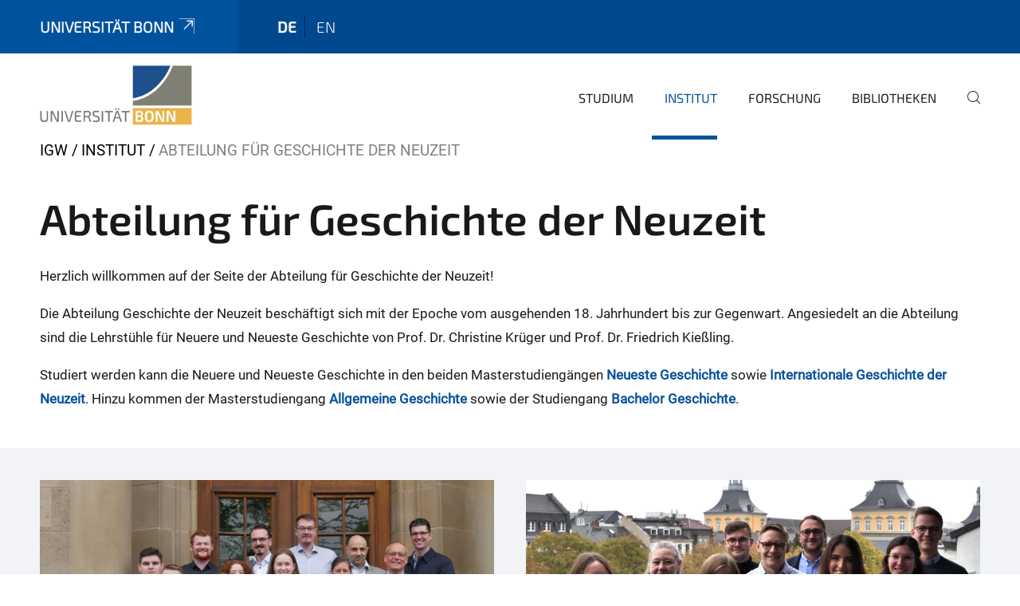

--- FILE ---
content_type: text/html;charset=utf-8
request_url: https://www.igw.uni-bonn.de/de/institut/neuzeit?set_language=de
body_size: 10827
content:
<!DOCTYPE html>
<html xmlns="http://www.w3.org/1999/xhtml" lang="de" xml:lang="de">
<head><meta http-equiv="Content-Type" content="text/html; charset=UTF-8" /><link data-head-resource="1" rel="stylesheet" href="/++theme++barceloneta/css/barceloneta.min.css" /><link data-head-resource="1" rel="stylesheet" type="text/css" href="/++theme++unibonn.theme/css/style.css?tag=21-01-2026_12-15-44" /><link rel="canonical" href="https://www.igw.uni-bonn.de/de/institut/neuzeit" /><link rel="preload icon" type="image/vnd.microsoft.icon" href="https://www.igw.uni-bonn.de/de/favicon.ico" /><link rel="mask-icon" href="https://www.igw.uni-bonn.de/de/favicon.ico" /><link href="https://www.igw.uni-bonn.de/fnzrlg/de/@@search" rel="search" title="Website durchsuchen" /><link data-bundle="easyform" href="https://www.igw.uni-bonn.de/++webresource++b6e63fde-4269-5984-a67a-480840700e9a/++resource++easyform.css" media="all" rel="stylesheet" type="text/css" /><link data-bundle="multilingual" href="https://www.igw.uni-bonn.de/++webresource++f30a16e6-dac4-5f5f-a036-b24364abdfc8/++resource++plone.app.multilingual.stylesheet/multilingual.css" media="all" rel="stylesheet" type="text/css" /><link data-bundle="plone-fullscreen" href="https://www.igw.uni-bonn.de/++webresource++ac83a459-aa2c-5a45-80a9-9d3e95ae0847/++plone++static/plone-fullscreen/fullscreen.css" media="all" rel="stylesheet" type="text/css" /><script async="True" data-bundle="plone-fullscreen" integrity="sha384-yAbXscL0aoE/0AkFhaGNz6d74lDy9Cz7PXfkWNqRnFm0/ewX0uoBBoyPBU5qW7Nr" src="https://www.igw.uni-bonn.de/++webresource++6aa4c841-faf5-51e8-8109-90bd97e7aa07/++plone++static/plone-fullscreen/fullscreen.js"></script><script data-bundle="plone" integrity="sha384-6Wh7fW8sei4bJMY3a6PIfr5jae6gj9dIadjpiDZBJsr9pJ5gW0bsg0IzoolcL3H0" src="https://www.igw.uni-bonn.de/++webresource++cff93eba-89cf-5661-8beb-464cc1d0cbc7/++plone++static/bundle-plone/bundle.min.js"></script><script type="text/javascript">
var _paq = window._paq || [];
/* tracker methods like "setCustomDimension" should be called before "trackPageView" */
_paq.push(['trackPageView']);
_paq.push(['enableLinkTracking']);
(function() {
var u="https://webstat.hrz.uni-bonn.de/";
_paq.push(['setTrackerUrl', u+'matomo.php']);
_paq.push(['setSiteId', '25']);
var d=document, g=d.createElement('script'), s=d.getElementsByTagName('script')[0];
g.type='text/javascript'; g.async=true; g.defer=true; g.src=u+'matomo.js'; s.parentNode.insertBefore(g,s);
})();
</script><script data-head-resource="1" src="/++theme++unibonn.theme/js/libs.js?tag=21-01-2026_12-16-08"></script><script data-head-resource="1" src="/++theme++unibonn.theme/js/script.js?tag=21-01-2026_12-16-08"></script>
  <meta charset="utf-8"><meta charset="utf-8" /><meta name="twitter:card" content="summary" /><meta property="og:site_name" content="Institut für Geschichtswissenschaft - Universität Bonn" /><meta property="og:title" content="Abteilung für Geschichte der Neuzeit" /><meta property="og:type" content="website" /><meta property="og:description" content="" /><meta property="og:url" content="https://www.igw.uni-bonn.de/de/institut/neuzeit" /><meta property="og:image" content="https://www.igw.uni-bonn.de/++resource++plone-logo.svg" /><meta property="og:image:type" content="image/svg+xml" /><meta name="viewport" content="width=device-width, initial-scale=1.0" /><meta name="generator" content="Plone - https://plone.org/" /></meta>
  <meta http-equiv="X-UA-Compatible" content="IE=edge"><meta charset="utf-8" /><meta name="twitter:card" content="summary" /><meta property="og:site_name" content="Institut für Geschichtswissenschaft - Universität Bonn" /><meta property="og:title" content="Abteilung für Geschichte der Neuzeit" /><meta property="og:type" content="website" /><meta property="og:description" content="" /><meta property="og:url" content="https://www.igw.uni-bonn.de/de/institut/neuzeit" /><meta property="og:image" content="https://www.igw.uni-bonn.de/++resource++plone-logo.svg" /><meta property="og:image:type" content="image/svg+xml" /><meta name="viewport" content="width=device-width, initial-scale=1.0" /><meta name="generator" content="Plone - https://plone.org/" /></meta>
  <meta name="viewport" content="width=device-width, initial-scale=1"><meta charset="utf-8" /><meta name="twitter:card" content="summary" /><meta property="og:site_name" content="Institut für Geschichtswissenschaft - Universität Bonn" /><meta property="og:title" content="Abteilung für Geschichte der Neuzeit" /><meta property="og:type" content="website" /><meta property="og:description" content="" /><meta property="og:url" content="https://www.igw.uni-bonn.de/de/institut/neuzeit" /><meta property="og:image" content="https://www.igw.uni-bonn.de/++resource++plone-logo.svg" /><meta property="og:image:type" content="image/svg+xml" /><meta name="viewport" content="width=device-width, initial-scale=1.0" /><meta name="generator" content="Plone - https://plone.org/" /></meta>
  <title>Abteilung für Geschichte der Neuzeit — igw.de</title>
</head>
<body id="visual-portal-wrapper" class="col-content frontend icons-on navigation-theme-navigation_default portaltype-tilepage section-institut site-de subsection-neuzeit subsection-neuzeit-neuzeit template-view thumbs-on userrole-anonymous viewpermission-view view-mode is-tilepage is-default-page" dir="ltr" data-base-url="https://www.igw.uni-bonn.de/de/institut/neuzeit/neuzeit" data-view-url="https://www.igw.uni-bonn.de/de/institut/neuzeit/neuzeit" data-portal-url="https://www.igw.uni-bonn.de" data-i18ncatalogurl="https://www.igw.uni-bonn.de/plonejsi18n" data-lazy_loading_image_scales="[{&quot;id&quot;: &quot;large&quot;, &quot;value&quot;: 768}, {&quot;id&quot;: &quot;preview&quot;, &quot;value&quot;: 400}, {&quot;id&quot;: &quot;mini&quot;, &quot;value&quot;: 200}, {&quot;id&quot;: &quot;thumb&quot;, &quot;value&quot;: 128}, {&quot;id&quot;: &quot;tile&quot;, &quot;value&quot;: 64}, {&quot;id&quot;: &quot;icon&quot;, &quot;value&quot;: 32}, {&quot;id&quot;: &quot;listing&quot;, &quot;value&quot;: 16}]" data-pat-pickadate="{&quot;date&quot;: {&quot;selectYears&quot;: 200}, &quot;time&quot;: {&quot;interval&quot;: 5 } }" data-pat-plone-modal="{&quot;actionOptions&quot;: {&quot;displayInModal&quot;: false}}"><div class="outer-wrapper">
    <div class="inner-wrapper">

      <div id="fontfamilies">
  <style>@font-face{font-family:'testfont';src: url('https://www.igw.uni-bonn.de/font-families/default-fonts/view/++widget++form.widgets.file_eot/@@download');src: url('https://www.igw.uni-bonn.de/font-families/default-fonts/view/++widget++form.widgets.file_eot/@@download') format('embedded-opentype'),url('https://www.igw.uni-bonn.de/font-families/default-fonts/view/++widget++form.widgets.file_svg/@@download') format('svg'),url('https://www.igw.uni-bonn.de/font-families/default-fonts/view/++widget++form.widgets.file_woff/@@download') format('woff'),url('https://www.igw.uni-bonn.de/font-families/default-fonts/view/++widget++form.widgets.file_ttf/@@download') format('truetype');font-weight:normal;font-style:normal;}.testfont-icon-home:before{content:"\e902";font-family:testfont}.testfont-icon-pencil:before{content:"\e905";font-family:testfont}.testfont-icon-music:before{content:"\e911";font-family:testfont}.testfont-icon-bell:before{content:"\e951";font-family:testfont}
@font-face{font-family:'uni-bonn';src: url('https://www.igw.uni-bonn.de/font-families/unibonn-fonts/view/++widget++form.widgets.file_eot/@@download');src: url('https://www.igw.uni-bonn.de/font-families/unibonn-fonts/view/++widget++form.widgets.file_eot/@@download') format('embedded-opentype'),url('https://www.igw.uni-bonn.de/font-families/unibonn-fonts/view/++widget++form.widgets.file_svg/@@download') format('svg'),url('https://www.igw.uni-bonn.de/font-families/unibonn-fonts/view/++widget++form.widgets.file_woff/@@download') format('woff'),url('https://www.igw.uni-bonn.de/font-families/unibonn-fonts/view/++widget++form.widgets.file_ttf/@@download') format('truetype');font-weight:normal;font-style:normal;}.uni-bonn-icon-arrow-down:before{content:"\e900";font-family:uni-bonn}.uni-bonn-icon-arrow-top:before{content:"\e901";font-family:uni-bonn}.uni-bonn-icon-close:before{content:"\e902";font-family:uni-bonn}.uni-bonn-icon-arrow-right:before{content:"\e903";font-family:uni-bonn}.uni-bonn-icon-arrow-left:before{content:"\e904";font-family:uni-bonn}.uni-bonn-icon-external:before{content:"\e905";font-family:uni-bonn}.uni-bonn-icon-search:before{content:"\e906";font-family:uni-bonn}.uni-bonn-icon-whatsapp-outline:before{content:"\e907";font-family:uni-bonn}.uni-bonn-icon-whatsapp:before{content:"\e908";font-family:uni-bonn}.uni-bonn-icon-youtube:before{content:"\e909";font-family:uni-bonn}.uni-bonn-icon-youtube-outline:before{content:"\e90a";font-family:uni-bonn}.uni-bonn-icon-instagram:before{content:"\e90b";font-family:uni-bonn}.uni-bonn-icon-instagram-outline:before{content:"\e90c";font-family:uni-bonn}.uni-bonn-icon-linkedin:before{content:"\e90d";font-family:uni-bonn}.uni-bonn-icon-linkedin-outline:before{content:"\e90e";font-family:uni-bonn}.uni-bonn-icon-xing:before{content:"\e90f";font-family:uni-bonn}.uni-bonn-icon-xing-outline:before{content:"\e910";font-family:uni-bonn}.uni-bonn-icon-twitter:before{content:"\e911";font-family:uni-bonn}.uni-bonn-icon-twitter-outline:before{content:"\e912";font-family:uni-bonn}.uni-bonn-icon-facebook:before{content:"\e913";font-family:uni-bonn}.uni-bonn-icon-facebook-outline:before{content:"\e914";font-family:uni-bonn}.uni-bonn-icon-navigation:before{content:"\e915";font-family:uni-bonn}.uni-bonn-icon-phone-book:before{content:"\e917";font-family:uni-bonn}.uni-bonn-icon-information:before{content:"\e918";font-family:uni-bonn}.uni-bonn-icon-checkbox:before{content:"\e919";font-family:uni-bonn}.uni-bonn-icon-filter-kachel:before{content:"\e91a";font-family:uni-bonn}.uni-bonn-icon-filter:before{content:"\e91b";font-family:uni-bonn}.uni-bonn-icon-filter-liste:before{content:"\e91c";font-family:uni-bonn}.uni-bonn-icon-delete:before{content:"\e91d";font-family:uni-bonn}.uni-bonn-icon-filter-liste-inaktiv:before{content:"\e91e";font-family:uni-bonn}.uni-bonn-icon-cheackbox-aktiv:before{content:"\e91f";font-family:uni-bonn}.uni-bonn-icon-filter-kachel-aktiv:before{content:"\e920";font-family:uni-bonn}.uni-bonn-icon-event:before{content:"\e921";font-family:uni-bonn}.uni-bonn-icon-video:before{content:"\e922";font-family:uni-bonn}.uni-bonn-icon-phone:before{content:"\e923";font-family:uni-bonn}.uni-bonn-icon-fax:before{content:"\e924";font-family:uni-bonn}.uni-bonn-icon-link:before{content:"\e925";font-family:uni-bonn}.uni-bonn-icon-download:before{content:"\e926";font-family:uni-bonn}.uni-bonn-icon-print:before{content:"\e927";font-family:uni-bonn}.uni-bonn-icon-x:before{content:"\e928";font-family:uni-bonn}.uni-bonn-icon-x-outline:before{content:"\e929";font-family:uni-bonn}.uni-bonn-icon-bluesky:before{content:"\e92a";font-family:uni-bonn}.uni-bonn-icon-bluesky-outline:before{content:"\e92b";font-family:uni-bonn}.uni-bonn-icon-location-2:before{content:"\e916";font-family:uni-bonn}.uni-bonn-icon-mastodon:before{content:"\e92c";font-family:uni-bonn}.uni-bonn-icon-mastodon-outline:before{content:"\e92d";font-family:uni-bonn}
@font-face{font-family:'Uni-Bonn-official';src: url('https://www.igw.uni-bonn.de/font-families/uni-bonn-official/view/++widget++form.widgets.file_eot/@@download');src: url('https://www.igw.uni-bonn.de/font-families/uni-bonn-official/view/++widget++form.widgets.file_eot/@@download') format('embedded-opentype'),url('https://www.igw.uni-bonn.de/font-families/uni-bonn-official/view/++widget++form.widgets.file_svg/@@download') format('svg'),url('https://www.igw.uni-bonn.de/font-families/uni-bonn-official/view/++widget++form.widgets.file_woff/@@download') format('woff'),url('https://www.igw.uni-bonn.de/font-families/uni-bonn-official/view/++widget++form.widgets.file_ttf/@@download') format('truetype');font-weight:normal;font-style:normal;}.Uni-Bonn-official-icon-fakten-zahlen:before{content:"\e900";font-family:Uni-Bonn-official}.Uni-Bonn-official-icon-forschung:before{content:"\e901";font-family:Uni-Bonn-official}.Uni-Bonn-official-icon-informationen:before{content:"\e902";font-family:Uni-Bonn-official}.Uni-Bonn-official-icon-orientierung:before{content:"\e903";font-family:Uni-Bonn-official}.Uni-Bonn-official-icon-transfer:before{content:"\e904";font-family:Uni-Bonn-official}.Uni-Bonn-official-icon-promotion:before{content:"\e905";font-family:Uni-Bonn-official}.Uni-Bonn-official-icon-hochschulsport:before{content:"\e906";font-family:Uni-Bonn-official}.Uni-Bonn-official-icon-it:before{content:"\e907";font-family:Uni-Bonn-official}.Uni-Bonn-official-icon-argelander:before{content:"\e908";font-family:Uni-Bonn-official}.Uni-Bonn-official-icon-diversity:before{content:"\e909";font-family:Uni-Bonn-official}.Uni-Bonn-official-icon-sprache:before{content:"\e90a";font-family:Uni-Bonn-official}.Uni-Bonn-official-icon-veranstaltung:before{content:"\e90b";font-family:Uni-Bonn-official}.Uni-Bonn-official-icon-studieren:before{content:"\e90c";font-family:Uni-Bonn-official}.Uni-Bonn-official-icon-ranking:before{content:"\e90d";font-family:Uni-Bonn-official}.Uni-Bonn-official-icon-beratung:before{content:"\e90e";font-family:Uni-Bonn-official}.Uni-Bonn-official-icon-foerderung:before{content:"\e90f";font-family:Uni-Bonn-official}.Uni-Bonn-official-icon-qualitaetssicherung:before{content:"\e910";font-family:Uni-Bonn-official}.Uni-Bonn-official-icon-lernplattform:before{content:"\e911";font-family:Uni-Bonn-official}.Uni-Bonn-official-icon-alumni:before{content:"\e912";font-family:Uni-Bonn-official}.Uni-Bonn-official-icon-postdocs:before{content:"\e913";font-family:Uni-Bonn-official}.Uni-Bonn-official-icon-strategie:before{content:"\e914";font-family:Uni-Bonn-official}.Uni-Bonn-official-icon-lehre:before{content:"\e91c";font-family:Uni-Bonn-official}.Uni-Bonn-official-icon-exellenz:before{content:"\e91d";font-family:Uni-Bonn-official}.Uni-Bonn-official-icon-multiplikatoren:before{content:"\e91e";font-family:Uni-Bonn-official}.Uni-Bonn-official-icon-kontakt:before{content:"\e91f";font-family:Uni-Bonn-official}.Uni-Bonn-official-icon-ort:before{content:"\e920";font-family:Uni-Bonn-official}.Uni-Bonn-official-icon-international:before{content:"\e921";font-family:Uni-Bonn-official}.Uni-Bonn-official-icon-sprechstunde:before{content:"\e922";font-family:Uni-Bonn-official}.Uni-Bonn-official-icon-fortbildung:before{content:"\e923";font-family:Uni-Bonn-official}.Uni-Bonn-official-icon-bibliothek:before{content:"\e924";font-family:Uni-Bonn-official}.Uni-Bonn-official-icon-oeffnungszeiten:before{content:"\e925";font-family:Uni-Bonn-official}.Uni-Bonn-official-icon-auszeichnungen:before{content:"\e926";font-family:Uni-Bonn-official}.Uni-Bonn-official-icon-unie915:before{content:"\e915";font-family:Uni-Bonn-official}.Uni-Bonn-official-icon-unie916:before{content:"\e916";font-family:Uni-Bonn-official}.Uni-Bonn-official-icon-unie917:before{content:"\e917";font-family:Uni-Bonn-official}.Uni-Bonn-official-icon-unie918:before{content:"\e918";font-family:Uni-Bonn-official}.Uni-Bonn-official-icon-unie919:before{content:"\e919";font-family:Uni-Bonn-official}.Uni-Bonn-official-icon-unie91a:before{content:"\e91a";font-family:Uni-Bonn-official}.Uni-Bonn-official-icon-unie91b:before{content:"\e91b";font-family:Uni-Bonn-official}.Uni-Bonn-official-icon-transfer-puzzle:before{content:"\e927";font-family:Uni-Bonn-official}.Uni-Bonn-official-icon-transfer-arrow:before{content:"\e928";font-family:Uni-Bonn-official}</style>
</div>
      

      <div id="unibonn-topbar" class="unibonn-institute-topbar ">
    <div class="container">
        <div class="row">
            <div class="col-md-9" id="topbar-left-wrapper">
                <div id="unibonn-institute-portalname">
                    
                        
                        <p id="unibonn-title"><a href="https://www.uni-bonn.de">Universität Bonn</a></p>
                    
                    
                </div>
                <div id="language-selector">
                    
  <ul class="languageselector">
    
      <li class="currentLanguage  language-de">
        <a href="https://www.igw.uni-bonn.de/@@multilingual-selector/ec3e4792a63540e386d70dd526cee8bc/de?set_language=de" title="Deutsch">
          
          de
        </a>
      </li>
    
      <li class=" language-en">
        <a href="https://www.igw.uni-bonn.de/@@multilingual-selector/ec3e4792a63540e386d70dd526cee8bc/en?set_language=en" title="English">
          
          en
        </a>
      </li>
    
  </ul>


                </div>
            </div>
            <div class="col-md-3" id="topbar-right-wrapper">
                
  

            </div>
        </div>
    </div>
</div>

      <header id="company-header" class="unibonn">

    <div class=" header-image-size-0">
      <div class="container">
        <div id="company-topbar" class="container ">
          
  <div id="company-logo">
    
      <a class="portal-logo logo_desktop" href="https://www.igw.uni-bonn.de/de" title="Institut für Geschichtswissenschaft - Universität Bonn">
        <img alt="Institut für Geschichtswissenschaft - Universität Bonn" title="Institut für Geschichtswissenschaft - Universität Bonn" src="https://www.igw.uni-bonn.de/de/++theme++unibonn.theme/images/logos/logo_desktop.svg" />
      </a>
    
      <a class="portal-logo logo_mobile" href="https://www.igw.uni-bonn.de/de" title="Institut für Geschichtswissenschaft - Universität Bonn">
        <img alt="Institut für Geschichtswissenschaft - Universität Bonn" title="Institut für Geschichtswissenschaft - Universität Bonn" src="https://www.igw.uni-bonn.de/de/++theme++unibonn.theme/images/logos/logo_mobile.svg" />
      </a>
    
      <a class="portal-logo logo_mobile_navigation" href="https://www.igw.uni-bonn.de/de" title="Institut für Geschichtswissenschaft - Universität Bonn">
        <img alt="Institut für Geschichtswissenschaft - Universität Bonn" title="Institut für Geschichtswissenschaft - Universität Bonn" src="https://www.igw.uni-bonn.de/de/++theme++unibonn.theme/images/logos/logo_mobile_navigation.svg" />
      </a>
    
  </div>

          
  <div class="language-selector-container">
    <div class="language-selector">
      
        <div>
          <span class="text">de</span>
          <span class="icon interaktiv-icon-basetilestheme-arrow-top"></span>
        </div>
      
        
      
      <ul class="lang-dropdown">
        <li class="selected">
          <a href="https://www.igw.uni-bonn.de/@@multilingual-selector/ec3e4792a63540e386d70dd526cee8bc/de?set_language=de">de</a>
        </li>
        <li class="">
          <a href="https://www.igw.uni-bonn.de/@@multilingual-selector/ec3e4792a63540e386d70dd526cee8bc/en?set_language=en">en</a>
        </li>
      </ul>
    </div>
  </div>

          <div id="navigation-overlay"></div>
          

  <div class="sidenavigation-links">
    <button id="toggle-navigation" class="sidenavigation-link" aria-label="Toggle Navigation">
      <i class="icon-unibonn-navigation"></i>
    </button>
    
  </div>

  
    <div id="company-navigation-main" class="desktop">
      <nav class="main-navigation">
        
  <ul class="main-navigation-sections">
    
      <li class="section-0 has-subsections">
        <a class="has-subsections" href="https://www.igw.uni-bonn.de/de/studium" data-uid="5e5262ecf5d94e52be39b75b4ec6e997">
          Studium
        </a>
      </li>
    
      <li class="section-0 in-path has-subsections">
        <a class="has-subsections" href="https://www.igw.uni-bonn.de/de/institut" data-uid="796c858159e548f4b2684d41aa463bd8">
          Institut
        </a>
      </li>
    
      <li class="section-0">
        <a class="" href="https://www.igw.uni-bonn.de/de/forschung" data-uid="9200c739710146729c8e6fb9e93c931a">
          Forschung
        </a>
      </li>
    
      <li class="section-0">
        <a class="" href="https://www.igw.uni-bonn.de/de/bibliotheken" data-uid="5f4992272a74430aba2a2b2962cc5d81">
          Bibliotheken
        </a>
      </li>
    
    
        <li class="search">
          <a href="https://www.igw.uni-bonn.de/de/search" title="suchen">
            <i class="icon-unibonn icon-unibonn-search"></i>
          </a>
        </li>
    
  </ul>

      </nav>
    </div>

    <div id="company-navigation" class="menu">
      <button class="close-navigation-menu close-desktop-navigation" aria-label="schließen">
        <i class="icon-unibonn-close"></i>
      </button>

      <div id="navigation-menu-header">
        
          <a class="portal-logo logo_mobile_menu" href="https://www.igw.uni-bonn.de/de" title="Institut für Geschichtswissenschaft - Universität Bonn">
            <img alt="Institut für Geschichtswissenschaft - Universität Bonn" title="Institut für Geschichtswissenschaft - Universität Bonn" src="https://www.igw.uni-bonn.de/de/++theme++unibonn.theme/images/logos/logo_mobile_navigation.svg" />
          </a>
        

        <ul class="navigation-menu-header-actions">
          
            <li>
              <a class="open-search" href="https://www.igw.uni-bonn.de/de/search" title="suchen">
                <i class="icon-unibonn icon-unibonn-search"></i>
              </a>
            </li>
          
          <li>
            <a class="close-navigation-menu" id="close-navigation" title="schließen">
              <i class="icon-unibonn-navigation"></i>
            </a>
          </li>
        </ul>
      </div>

      <div class="searchbar">
        <form action="https://www.igw.uni-bonn.de/de/search">
          <button class="start-search" aria-label="Start Search"><i class="left icon-unibonn icon-unibonn-search"></i>
          </button>
          <input class="search-input" type="text" name="SearchableText" aria-label="Search" />
          <button class="clear-search" aria-label="Clear Search"><i class="icon-unibonn icon-unibonn-close"></i>
          </button>
        </form>
      </div>

      <nav class="main-navigation">
        <div class="navigation-level">
          <div class="spinner" style="display: block"></div>
        </div>
      </nav>

    </div>
  

        </div>
      </div>
      
  

    </div>

  </header>

      <div id="anchors"></div>

      <div id="company-content" class="container-fluid main-content-wrapper">
        <div class="row status-message-row set-max-width">
          <aside id="global_statusmessage" class="container">
      

      <div>
      </div>
    </aside>
        </div>
        <nav class="breadcrumbs">
  <span id="breadcrumbs-you-are-here" class="hiddenStructure">You are here:</span>

  <ol aria-labelledby="breadcrumbs-you-are-here">
    <li id="breadcrumbs-home">
      <a href="https://www.igw.uni-bonn.de/de">IGW</a>
    </li>
    <li id="breadcrumbs-1">
      
        <a href="https://www.igw.uni-bonn.de/de/institut">Institut</a>
        
      
    </li>
    <li id="breadcrumbs-2">
      
        
        <span id="breadcrumbs-current">Abteilung für Geschichte der Neuzeit</span>
      
    </li>
  </ol>
</nav>
        <main id="main-container" class="row">
          <div id="column1-container"></div>
          <div class="col-xs-12 col-sm-12 no-padding">
              <article id="content">

            

              <header>

                <div id="viewlet-above-content-title">
</div>

                
  


                <div id="viewlet-below-content-title">
</div>

                
  


                <div id="viewlet-below-content-description"></div>

              </header>

              <div id="viewlet-above-content-body"></div>

              <div id="content-core">
                
  

    <div id="tile-page-content" data-tinymce="" data-lazy-validation-errors="{}" data-placeholder-info="Platzhalterbild">

      <div class="tile-page" data-url="https://www.igw.uni-bonn.de/de/institut/neuzeit/neuzeit" data-uid="9622172264e442f79108b888f09fefb6">
        <div class="tile-rows-wrapper">

          

          
            
              


<div id="lwi5ubu0kpcp" class="tile-row columns-1 tile-row-dynamic-content-width break-on-tablet break-on-mobile default-direction" style="margin-top:30px;margin-bottom:30px;padding-top:0px;padding-bottom:0px;padding-left:0px;padding-right:0px;" data-uid="lwi5ubu0kpcp" data-url="https://www.igw.uni-bonn.de/de/institut/neuzeit/neuzeit" data-position="0" data-portal_type="TileRowCT">

  

  <div class="background-options">

  
  
  
  
  

</div>

  <div class="tiles-wrapper">
    
      

  <div id="qa9lfdak4s2h" data-uid="qa9lfdak4s2h" data-url="https://www.igw.uni-bonn.de/de/institut/neuzeit/neuzeit" class="tile-valign-center tile tile-frame" style="margin-left:0px;margin-right:0px;margin-top:0px;margin-bottom:0px;padding-left:0px;padding-right:0px;padding-top:0px;padding-bottom:0px;" data-jsinit="" data-gridsize="12">

    

    <div class="background-options">

  
  
  
  
  

</div>

    <span></span>
    <div class="tile-content">
    <div class="tile-rows-wrapper">
      
        


<div id="pkvy6ffddmaq" class="tile-row columns-1 tile-row-dynamic-content-width break-on-tablet break-on-mobile default-direction" style="margin-top:0px;margin-bottom:0px;padding-top:0px;padding-bottom:0px;padding-left:0px;padding-right:0px;" data-uid="pkvy6ffddmaq" data-url="https://www.igw.uni-bonn.de/de/institut/neuzeit/neuzeit" data-position="0" data-portal_type="TileRowCT">

  

  <div class="background-options">

  
  
  
  
  

</div>

  <div class="tiles-wrapper">
    
      
  <div id="dzyqmozfkj51" data-uid="dzyqmozfkj51" data-url="https://www.igw.uni-bonn.de/de/institut/neuzeit/neuzeit" class="tile-valign-top tile tile-subheadline text-nocolor" style="margin-left:0px;margin-right:0px;margin-top:0px;margin-bottom:0px;padding-left:0px;padding-right:0px;padding-top:0px;padding-bottom:5px;" data-jsinit="setupTileSubheadline" data-gridsize="12">

    

    <div class="background-options">

  
  
  
  
  

</div>

    <span></span>
    <div class="tile-content ">

    <h1 class="heading-tag header-h1 left " style="">
      Abteilung für Geschichte der Neuzeit
    </h1>
    
    
    
    
    
  </div>
    <span></span>

    
  


  </div>


    
  </div>

  

</div>




      
        


<div id="kupcsxnww692" class="tile-row columns-1 tile-row-dynamic-content-width hide-on-mobile break-on-tablet break-on-mobile default-direction" style="margin-top:0px;margin-bottom:0px;padding-top:0px;padding-bottom:0px;padding-left:0px;padding-right:0px;" data-uid="kupcsxnww692" data-url="https://www.igw.uni-bonn.de/de/institut/neuzeit/neuzeit" data-position="0" data-portal_type="TileRowCT">

  

  <div class="background-options">

  
  
  
  
  

</div>

  <div class="tiles-wrapper">
    
      
  <div id="vashrzfhor8i" data-uid="vashrzfhor8i" data-url="https://www.igw.uni-bonn.de/de/institut/neuzeit/neuzeit" class="tile-valign-top tile tile-text text-nocolor" style="margin-left:0px;margin-right:0px;margin-top:0px;margin-bottom:0px;padding-left:0px;padding-right:0px;padding-top:0px;padding-bottom:0px;" data-jsinit="setupTileText" data-gridsize="12">

    

    <div class="background-options">

  
  
  
  
  

</div>

    <span></span>
    <div class="tile-content ">
    <div>
<p>Herzlich willkommen auf der Seite der Abteilung für Geschichte der Neuzeit!</p>
<p>Die Abteilung Geschichte der Neuzeit beschäftigt sich mit der Epoche vom ausgehenden 18. Jahrhundert bis zur Gegenwart. Angesiedelt an die Abteilung sind die Lehrstühle für Neuere und Neueste Geschichte von Prof. Dr. Christine Krüger und Prof. Dr. Friedrich Kießling.</p>
<p>Studiert werden kann die Neuere und Neueste Geschichte in den beiden Masterstudiengängen <strong><a class="a-theme" data-anchor="" data-linktype="internal" data-val="7a8e6e07e3ad49608b350fe6828746a2" href="https://www.igw.uni-bonn.de/de/studium/studiengaenge/master-geschichte-fachrichtung-neuzeit" target="_self" title="">Neueste Geschichte</a></strong> sowie <strong><a class="a-theme" data-anchor="" data-linktype="internal" data-val="066d72a176f04e72a0981fb7dc3f8420" href="https://www.igw.uni-bonn.de/de/studium/studiengaenge/master-geschichte-fachrichtung-internationale-geschichte-der-neuzeit" target="_self" title="">Internationale Geschichte der Neuzeit</a></strong>. Hinzu kommen der Masterstudiengang<strong> <a class="a-theme" data-anchor="" data-linktype="internal" data-val="9dbee75767a04fdd9213a7112ca7e81c" href="https://www.igw.uni-bonn.de/de/studium/studiengaenge/master-geschichte-fachrichtung-allgemeine-geschichte" target="_self" title="">Allgemeine Geschichte</a></strong> sowie der Studiengang <strong><a class="a-theme" data-anchor="" data-linktype="internal" data-val="22780f502a614cdbbe8cf96b55d5c4f0" href="https://www.igw.uni-bonn.de/de/studium/studiengaenge/b-a-kernfach" target="_self" title="">Bachelor Geschichte</a></strong>.</p>
</div>
    
  </div>
    <span></span>

    
  


  </div>

    
  </div>

  

</div>




      
    </div>
  </div>
    <span></span>

    
  
  
  


  </div>



    
  </div>

  

</div>




            
            
          
            
              


<div id="3b1fix8d4ueq" class="tile-row columns-2 tile-row-dynamic-content-width break-on-tablet break-on-mobile default-direction" style="margin-top:0px;margin-bottom:0px;padding-top:40px;padding-bottom:15px;padding-left:0px;padding-right:0px;" data-uid="3b1fix8d4ueq" data-url="https://www.igw.uni-bonn.de/de/institut/neuzeit/neuzeit" data-position="0" data-portal_type="TileRowCT">

  

  <div class="background-options">

  
    <div class="background-color" style="background-color:#F1F3F7"></div>
  
  
  
  
  

</div>

  <div class="tiles-wrapper">
    
      

  <div id="89j9nt91t1vu" data-uid="89j9nt91t1vu" data-url="https://www.igw.uni-bonn.de/de/institut/neuzeit/neuzeit" class="tile-valign-top tile hover_animation hover_shadow tile-frame addon-link" style="margin-left:0px;margin-right:20px;margin-top:0px;margin-bottom:0px;padding-left:0px;padding-right:0px;padding-top:0px;padding-bottom:0px;" data-jsinit="" data-gridsize="6">

    

    <div class="background-options">

  
  
  
  
  

</div>

    <span></span>
    <div class="tile-content">
    <div class="tile-rows-wrapper">
      
        


<div id="axzee722zivo" class="tile-row columns-1 tile-row-dynamic-content-width break-on-tablet break-on-mobile default-direction" style="margin-top:0px;margin-bottom:0px;padding-top:0px;padding-bottom:0px;padding-left:0px;padding-right:0px;" data-uid="axzee722zivo" data-url="https://www.igw.uni-bonn.de/de/institut/neuzeit/neuzeit" data-position="0" data-portal_type="TileRowCT">

  

  <div class="background-options">

  
  
  
  
  

</div>

  <div class="tiles-wrapper">
    
      

  <div id="kljbz3ilqpfz" data-uid="kljbz3ilqpfz" data-url="https://www.igw.uni-bonn.de/de/institut/neuzeit/neuzeit" class="tile-valign-top tile-halign-left tile tile-image" style="margin-left:0px;margin-right:0px;margin-top:0px;margin-bottom:0px;padding-left:0px;padding-right:0px;padding-top:0px;padding-bottom:0px;" data-jsinit="setupTileImage" data-gridsize="12">

    

    <div class="background-options">

  
    <div class="background-color" style="background-color:#FFFFFF"></div>
  
  
  
  
  

</div>

    <span></span>
    <div class="tile-content " data-haslink="False">

    
      
  
    
        <div class=" image-container image-cover image-container-mobile image-cover" style=" --image-height: 295px; --image-height-mobile: 295px;">
          <img src="" class="lazy-load-scaled-image" data-src="https://www.igw.uni-bonn.de/medien/medienordner-abtl-neuzeit-kiessling/team-lehrstuhl-4.jpg/@@images/image/leadimagesize" data-loader="customLoaderImage" data-base_url="https://www.igw.uni-bonn.de/medien/medienordner-abtl-neuzeit-kiessling/team-lehrstuhl-4.jpg/images/image" data-size_id="leadimagesize" data-image_dimensions="{&quot;width&quot;: 1920, &quot;height&quot;: 1080}" data-image_scalable="true" alt="Eine Wissenschaftlerin und ein Wissenschaftler arbeiten hinter einer Glasfassade und mischen Chemikalien mit Großgeräten." height="1080" width="1920" style="object-position: 50.0000% 50.0000%;" />
        </div>
      <div class="image-subtitle" style="text-align: left;">
        
        <span>© Lehrstuhl Prof. Kießling (Foto: P. Lohmann)</span>
      </div>
    
    
  

    

    

  </div>
    <span></span>

    
  
  
  


  </div>



    
  </div>

  

</div>




      
        


<div id="lcjhw64dmlpq" class="tile-row columns-1 tile-row-dynamic-content-width break-on-tablet break-on-mobile default-direction" style="margin-top:0px;margin-bottom:0px;padding-top:0px;padding-bottom:0px;padding-left:0px;padding-right:0px;" data-uid="lcjhw64dmlpq" data-url="https://www.igw.uni-bonn.de/de/institut/neuzeit/neuzeit" data-position="0" data-portal_type="TileRowCT">

  

  <div class="background-options">

  
  
  
  
  

</div>

  <div class="tiles-wrapper">
    
      
  <div id="adl763p7c477" data-uid="adl763p7c477" data-url="https://www.igw.uni-bonn.de/de/institut/neuzeit/neuzeit" class="tile-valign-top tile tile-subheadline text-nocolor" style="margin-left:0px;margin-right:0px;margin-top:0px;margin-bottom:0px;padding-left:20px;padding-right:0px;padding-top:0px;padding-bottom:0px;" data-jsinit="setupTileSubheadline" data-gridsize="12">

    

    <div class="background-options">

  
    <div class="background-color" style="background-color:#FFFFFF"></div>
  
  
  
  
  

</div>

    <span></span>
    <div class="tile-content ">

    
    
    <h3 class="heading-tag header-h3 left decoration" style="">
      Lehrstuhl<br />Prof. Dr. Friedrich Kießling
    </h3>
    
    
    
  </div>
    <span></span>

    
  


  </div>


    
  </div>

  

</div>




      
    </div>
  </div>
    <span></span>

    
  
  <a class="tile-addon-link" href="https://www.igw.uni-bonn.de/de/institut/neuzeit/lehrstuhl-kiessling" title="Lehrstuhl Kießling"></a>
  


  </div>



    
      

  <div id="bz3cnxa28k2l" data-uid="bz3cnxa28k2l" data-url="https://www.igw.uni-bonn.de/de/institut/neuzeit/neuzeit" class="tile-valign-top tile hover_animation hover_shadow tile-frame addon-link" style="margin-left:20px;margin-right:0px;margin-top:0px;margin-bottom:0px;padding-left:0px;padding-right:0px;padding-top:0px;padding-bottom:0px;" data-jsinit="" data-gridsize="6">

    

    <div class="background-options">

  
  
  
  
  

</div>

    <span></span>
    <div class="tile-content">
    <div class="tile-rows-wrapper">
      
        


<div id="mhqe6on3cqdi" class="tile-row columns-1 tile-row-dynamic-content-width break-on-tablet break-on-mobile default-direction" style="margin-top:0px;margin-bottom:0px;padding-top:0px;padding-bottom:0px;padding-left:0px;padding-right:0px;" data-uid="mhqe6on3cqdi" data-url="https://www.igw.uni-bonn.de/de/institut/neuzeit/neuzeit" data-position="0" data-portal_type="TileRowCT">

  

  <div class="background-options">

  
  
  
  
  

</div>

  <div class="tiles-wrapper">
    
      

  <div id="x610owr7kmqn" data-uid="x610owr7kmqn" data-url="https://www.igw.uni-bonn.de/de/institut/neuzeit/neuzeit" class="tile-valign-top tile-halign-left tile tile-image addon-link" style="margin-left:0px;margin-right:0px;margin-top:0px;margin-bottom:0px;padding-left:0px;padding-right:0px;padding-top:0px;padding-bottom:0px;" data-jsinit="setupTileImage" data-gridsize="12">

    

    <div class="background-options">

  
    <div class="background-color" style="background-color:#FFFFFF"></div>
  
  
  
  
  

</div>

    <span></span>
    <div class="tile-content " data-haslink="False">

    
      
  
    
        <div class=" image-container image-cover image-container-mobile image-cover" style=" --image-height: 295px; --image-height-mobile: 295px;">
          <img src="" class="lazy-load-scaled-image" data-src="https://www.igw.uni-bonn.de/medien/medienordner-abtl-neuzeit-krueger/team/gruppenfoto-1.jpg/@@images/image/leadimagesize" data-loader="customLoaderImage" data-base_url="https://www.igw.uni-bonn.de/medien/medienordner-abtl-neuzeit-krueger/team/gruppenfoto-1.jpg/images/image" data-size_id="leadimagesize" data-image_dimensions="{&quot;width&quot;: 1920, &quot;height&quot;: 1080}" data-image_scalable="true" alt="Eine Wissenschaftlerin und ein Wissenschaftler arbeiten hinter einer Glasfassade und mischen Chemikalien mit Großgeräten." height="1080" width="1920" style="object-position: 50.0000% 50.0000%;" />
        </div>
      <div class="image-subtitle" style="text-align: left; color: #909085;">
        
        <span>© Kara Kuebart</span>
      </div>
    
    
  

    

    

  </div>
    <span></span>

    
  
  <a class="tile-addon-link" href="" title="Test Lehrstuhl Krüger"></a>
  


  </div>



    
  </div>

  

</div>




      
        


<div id="xn1gcybhpfdz" class="tile-row columns-1 tile-row-dynamic-content-width break-on-tablet break-on-mobile default-direction" style="margin-top:0px;margin-bottom:0px;padding-top:0px;padding-bottom:0px;padding-left:0px;padding-right:0px;" data-uid="xn1gcybhpfdz" data-url="https://www.igw.uni-bonn.de/de/institut/neuzeit/neuzeit" data-position="0" data-portal_type="TileRowCT">

  

  <div class="background-options">

  
  
  
  
  

</div>

  <div class="tiles-wrapper">
    
      
  <div id="yt06jzoadjb8" data-uid="yt06jzoadjb8" data-url="https://www.igw.uni-bonn.de/de/institut/neuzeit/neuzeit" class="tile-valign-top tile tile-subheadline text-nocolor" style="margin-left:0px;margin-right:0px;margin-top:0px;margin-bottom:0px;padding-left:20px;padding-right:0px;padding-top:0px;padding-bottom:0px;" data-jsinit="setupTileSubheadline" data-gridsize="12">

    

    <div class="background-options">

  
    <div class="background-color" style="background-color:#FFFFFF"></div>
  
  
  
  
  

</div>

    <span></span>
    <div class="tile-content ">

    
    
    <h3 class="heading-tag header-h3 left decoration" style="">
      Lehrstuhl<br />Prof. Dr. Christine Krüger
    </h3>
    
    
    
  </div>
    <span></span>

    
  


  </div>


    
  </div>

  

</div>




      
    </div>
  </div>
    <span></span>

    
  
  <a class="tile-addon-link" href="https://www.igw.uni-bonn.de/de/institut/neuzeit/krueger" title="Lehrstuhl Krüger"></a>
  


  </div>



    
  </div>

  

</div>




            
            
          
            
              


<div id="9z9t46w406kx" class="tile-row columns-2 tile-row-dynamic-content-width hide-on-tablet hide-on-mobile break-on-tablet break-on-mobile default-direction" style="margin-top:0px;margin-bottom:0px;padding-top:0px;padding-bottom:40px;padding-left:0px;padding-right:0px;" data-uid="9z9t46w406kx" data-url="https://www.igw.uni-bonn.de/de/institut/neuzeit/neuzeit" data-position="0" data-portal_type="TileRowCT">

  

  <div class="background-options">

  
    <div class="background-color" style="background-color:#F1F3F7"></div>
  
  
  
  
  

</div>

  <div class="tiles-wrapper">
    
      
  <div id="tteul139l3t7" data-uid="tteul139l3t7" data-url="https://www.igw.uni-bonn.de/de/institut/neuzeit/neuzeit" class="tile-valign-top tile tile-text text-nocolor" style="margin-left:0px;margin-right:20px;margin-top:0px;margin-bottom:0px;padding-left:0px;padding-right:0px;padding-top:20px;padding-bottom:20px;" data-jsinit="setupTileText" data-gridsize="6">

    

    <div class="background-options">

  
    <div class="background-color" style="background-color:#FFFFFF"></div>
  
  
  
  
  

</div>

    <span></span>
    <div class="tile-content ">
    <p style="padding-left: 30px;">Konviktstraße 11<br />53113 Bonn<br />Sekretariat: Karin Ramscheid<br />Telefon: 0228 – 735370<br />Mail: karin.ramscheid[at]uni-bonn.de</p>
    
  </div>
    <span></span>

    
  


  </div>

    
      
  <div id="60zry8dz36md" data-uid="60zry8dz36md" data-url="https://www.igw.uni-bonn.de/de/institut/neuzeit/neuzeit" class="tile-valign-center tile tile-text text-nocolor" style="margin-left:20px;margin-right:0px;margin-top:0px;margin-bottom:0px;padding-left:0px;padding-right:0px;padding-top:20px;padding-bottom:20px;" data-jsinit="setupTileText" data-gridsize="6">

    

    <div class="background-options">

  
    <div class="background-color" style="background-color:#FFFFFF"></div>
  
  
  
  
  

</div>

    <span></span>
    <div class="tile-content ">
    <p style="padding-left: 30px;">Konviktstraße 11<br />53113 Bonn<br />Sekretariat: Barbara Spiess<br />Telefon: 0228 – 73 60 451<br />Mail: nng@uni-bonn.de</p>
    
  </div>
    <span></span>

    
  


  </div>

    
  </div>

  

</div>




            
            
          
            
              


<div id="5o5rj7at6453" class="tile-row columns-2 tile-row-dynamic-content-width break-on-tablet break-on-mobile default-direction" style="margin-top:0px;margin-bottom:0px;padding-top:0px;padding-bottom:0px;padding-left:0px;padding-right:0px;" data-uid="5o5rj7at6453" data-url="https://www.igw.uni-bonn.de/de/institut/neuzeit/neuzeit" data-position="0" data-portal_type="TileRowCT">

  

  <div class="background-options">

  
    <div class="background-color" style="background-color:#F1F3F7"></div>
  
  
  
  
  

</div>

  <div class="tiles-wrapper">
    
      

  <div id="hs8frdhknv4m" data-uid="hs8frdhknv4m" data-url="https://www.igw.uni-bonn.de/de/institut/neuzeit/neuzeit" class="tile-valign-top tile tile-frame" style="margin-left:0px;margin-right:20px;margin-top:0px;margin-bottom:0px;padding-left:30px;padding-right:30px;padding-top:0px;padding-bottom:0px;border-top:6px #07529A solid;border-right:6px #07529A solid;border-bottom:6px #07529A solid;border-left:6px #07529A solid;" data-jsinit="" data-gridsize="7">

    

    <div class="background-options">

  
    <div class="background-color" style="background-color:#FFFFFF"></div>
  
  
  
  
  

</div>

    <span></span>
    <div class="tile-content">
    <div class="tile-rows-wrapper">
      
        


<div id="0oeveg6xgtqx" class="tile-row columns-1 tile-row-dynamic-content-width break-on-tablet break-on-mobile default-direction" style="margin-top:0px;margin-bottom:0px;padding-top:0px;padding-bottom:0px;padding-left:0px;padding-right:0px;" data-uid="0oeveg6xgtqx" data-url="https://www.igw.uni-bonn.de/de/institut/neuzeit/neuzeit" data-position="0" data-portal_type="TileRowCT">

  

  <div class="background-options">

  
  
  
  
  

</div>

  <div class="tiles-wrapper">
    
      

  <div id="6heafj8m1zfe" data-uid="6heafj8m1zfe" data-url="https://www.igw.uni-bonn.de/de/institut/neuzeit/neuzeit" class="tile-valign-top tile tile-collection" style="margin-left:0px;margin-right:0px;margin-top:0px;margin-bottom:0px;padding-left:0px;padding-right:0px;padding-top:0px;padding-bottom:20px;" data-jsinit="setupCollection" data-gridsize="12">

    

    <div class="background-options">

  
  
  
  
  

</div>

    <span></span>
    <div class="tile-content">
    <div>
      <h2 class="tile-title">Nachrichten der Abteilung Neuzeit</h2>
    </div>
    
      
  
<div class="search-and-filter">
  
  
  
  
  

</div>


  <div class="collection-items dashed-list ">
    <ul class="tile-items">
      
        <li>
          
  

          <a href="https://www.igw.uni-bonn.de/de/institut/neuzeit/lehrstuhl-kiessling/nachrichten/55-deutscher-historikertag-erfolgreich-beendet-dank-an-alle-die-mitgeholfen-haben">55. Deutscher Historikertag erfolgreich beendet!</a>
        </li>
      
        <li>
          
  

          <a href="https://www.igw.uni-bonn.de/de/institut/neuzeit/lehrstuhl-kiessling/nachrichten/copy_of_neuerscheinung-am-24-03-2024-der-streitfall-friedrich-kiessling-christoph-safferling">Neuerscheinung am 16.10.2025: "Adenauer - Dreieinhalb Leben " (Friedrich Kießling)</a>
        </li>
      
        <li>
          
  

          <a href="https://www.igw.uni-bonn.de/de/institut/neuzeit/lehrstuhl-kiessling/nachrichten/neues-forschungsprojekt-das-reichsversicherungsamt-in-der-zeit-des-nationalsozialismus">Neues Forschungsprojekt "Das Reichsversicherungsamt in der Zeit des Nationalsozialismus“</a>
        </li>
      
        <li>
          
  

          <a href="https://www.igw.uni-bonn.de/de/institut/neuzeit/lehrstuhl-kiessling/nachrichten/neues-forschungsprojekt-expansive-partizipation">Neues Forschungsprojekt "Expansive Partizipation"</a>
        </li>
      
        <li>
          
  

          <a href="https://www.igw.uni-bonn.de/de/institut/neuzeit/lehrstuhl-kiessling/nachrichten/copy_of_call-for-papers-fuer-den-historikertag-2025-vom-16-bis-19-september-2025">Ausschreibung für Dissertationspreis AG Internationale Geschichte 2025</a>
        </li>
      
    </ul>
  </div>
  
  

  
  
  
  
  

  
  <div class="loader-container">
    <div class="wrapper">
      <div class="spinner"></div>
    </div>
  </div>


    
    
  </div>
    <span></span>

    
  


  </div>



    
  </div>

  

</div>




      
    </div>
  </div>
    <span></span>

    
  
  
  


  </div>



    
      

  <div id="gzv5yq2uxglq" data-uid="gzv5yq2uxglq" data-url="https://www.igw.uni-bonn.de/de/institut/neuzeit/neuzeit" class="tile-valign-top tile tile-frame" style="margin-left:20px;margin-right:0px;margin-top:0px;margin-bottom:0px;padding-left:0px;padding-right:0px;padding-top:0px;padding-bottom:0px;" data-jsinit="" data-gridsize="5">

    

    <div class="background-options">

  
  
  
  
  

</div>

    <span></span>
    <div class="tile-content">
    <div class="tile-rows-wrapper">
      
        


<div id="dumin9ab2uns" class="tile-row columns-1 tile-row-dynamic-content-width break-on-tablet break-on-mobile default-direction" style="margin-top:0px;margin-bottom:0px;padding-top:0px;padding-bottom:0px;padding-left:0px;padding-right:0px;" data-uid="dumin9ab2uns" data-url="https://www.igw.uni-bonn.de/de/institut/neuzeit/neuzeit" data-position="0" data-portal_type="TileRowCT">

  

  <div class="background-options">

  
  
  
  
  

</div>

  <div class="tiles-wrapper">
    
      

  <div id="puo2osm3kmuq" data-uid="puo2osm3kmuq" data-url="https://www.igw.uni-bonn.de/de/institut/neuzeit/neuzeit" class="tile-valign-top tile-halign-left tile tile-image" style="margin-left:0px;margin-right:0px;margin-top:0px;margin-bottom:0px;padding-left:0px;padding-right:0px;padding-top:0px;padding-bottom:20px;" data-jsinit="setupTileImage" data-gridsize="12">

    

    <div class="background-options">

  
  
  
  
  

</div>

    <span></span>
    <div class="tile-content " data-haslink="False">

    
      
  
    
        <div class=" image-container-mobile image-cover" style=" --image-height: 0; --image-height-mobile: 774px;">
          <img src="" class="lazy-load-scaled-image" data-src="https://www.igw.uni-bonn.de/medien/medienordner-igw-allgemein/leih-der-uni-dein-gesicht-2015-1-44.jpg/@@images/image/relatedsize" data-loader="customLoaderImage" data-base_url="https://www.igw.uni-bonn.de/medien/medienordner-igw-allgemein/leih-der-uni-dein-gesicht-2015-1-44.jpg/images/image" data-size_id="relatedsize" data-image_dimensions="{&quot;width&quot;: 768, &quot;height&quot;: 2000}" data-image_scalable="true" alt="Leih der Uni dein Gesicht 2015 1 -44.jpg" height="2000" width="768" style="object-position: 50.0000% 50.0000%;" />
        </div>
      <div class="image-subtitle" style="text-align: left; color: #909085;">
        
        <span>© Frank Hohmann/Universität Bonn</span>
      </div>
    
    
  

    

    

  </div>
    <span></span>

    
  
  
  


  </div>



    
  </div>

  

</div>




      
        


<div id="qgxk3hop0hlv" class="tile-row columns-2 tile-row-dynamic-content-width break-on-tablet break-on-mobile default-direction" style="margin-top:0px;margin-bottom:0px;padding-top:0px;padding-bottom:0px;padding-left:0px;padding-right:0px;" data-uid="qgxk3hop0hlv" data-url="https://www.igw.uni-bonn.de/de/institut/neuzeit/neuzeit" data-position="0" data-portal_type="TileRowCT">

  

  <div class="background-options">

  
  
  
  
  

</div>

  <div class="tiles-wrapper">
    
      
  <div id="xzibx29l5gsi" data-uid="xzibx29l5gsi" data-url="https://www.igw.uni-bonn.de/de/institut/neuzeit/neuzeit" class="tile-valign-top tile-halign-left tile tile-button" style="margin-left:0px;margin-right:10px;margin-top:0px;margin-bottom:0px;padding-left:0px;padding-right:0px;padding-top:0px;padding-bottom:0px;" data-jsinit="" data-gridsize="6">

    

    <div class="background-options">

  
  
  
  
  

</div>

    <span></span>
    <div class="tile-content tile-button-content" style="color:#FFFFFF;color_hover:#1A181B;">

    <a class="button" style="border-top:none;border-right:none;border-bottom:none;border-left:none;background:#07529A;padding-top:15px;padding-bottom:15px;padding-left:55px;padding-right:55px;color:#FFFFFF;justify-content:center;" data-icon-orientation="left" onmouseout="adjustTileButtonStyling(this, 'border-top:none;border-right:none;border-bottom:none;border-left:none;background:#07529A;padding-top:15px;padding-bottom:15px;padding-left:55px;padding-right:55px;color:#FFFFFF;justify-content:center;', 'color:#FFFFFF;')" onmouseover="adjustTileButtonStyling(this, 'border-top:none;border-right:none;border-bottom:none;border-left:none;background:#EAB90C;padding-top:15px;padding-bottom:15px;padding-left:55px;padding-right:55px;color:#1A181B;justify-content:center;', 'color:#1A181B;')" target="_self" href="https://www.igw.uni-bonn.de/de/institut/neuzeit/alle-nachrichten-der-abteilung-neuzeit/nachrichtenuebersicht-neuzeit">
      <i class="Uni-Bonn-official-icon-fortbildung" style="color:#FFFFFF;"></i>
      <span>Alle Nachrichten</span>
    </a>

  </div>
    <span></span>

    
  


  </div>


    
      
  <div id="dk5ucvj2mwu5" data-uid="dk5ucvj2mwu5" data-url="https://www.igw.uni-bonn.de/de/institut/neuzeit/neuzeit" class="tile-valign-top tile-halign-right tile tile-button" style="margin-left:10px;margin-right:0px;margin-top:0px;margin-bottom:0px;padding-left:0px;padding-right:0px;padding-top:0px;padding-bottom:0px;" data-jsinit="" data-gridsize="6">

    

    <div class="background-options">

  
  
  
  
  

</div>

    <span></span>
    <div class="tile-content tile-button-content" style="color:#1A181B;color_hover:#FFFFFF;">

    <a class="button" style="border-top:none;border-right:none;border-bottom:none;border-left:none;background:#EAB90C;padding-top:15px;padding-bottom:15px;padding-left:40px;padding-right:40px;color:#1A181B;justify-content:center;" data-icon-orientation="left" onmouseout="adjustTileButtonStyling(this, 'border-top:none;border-right:none;border-bottom:none;border-left:none;background:#EAB90C;padding-top:15px;padding-bottom:15px;padding-left:40px;padding-right:40px;color:#1A181B;justify-content:center;', 'color:#1A181B;')" onmouseover="adjustTileButtonStyling(this, 'border-top:none;border-right:none;border-bottom:none;border-left:none;background:#07529A;padding-top:15px;padding-bottom:15px;padding-left:40px;padding-right:40px;color:#FFFFFF;justify-content:center;', 'color:#FFFFFF;')" target="_self" href="https://www.igw.uni-bonn.de/de/institut/neuzeit/alle-veranstaltungen-der-abteilung-neuzeit/veranstaltungsuebersicht-neuzeit">
      <i class="Uni-Bonn-official-icon-veranstaltung" style="color:#1A181B;"></i>
      <span>Alle Veranstaltungen</span>
    </a>

  </div>
    <span></span>

    
  


  </div>


    
  </div>

  

</div>




      
    </div>
  </div>
    <span></span>

    
  
  
  


  </div>



    
  </div>

  

</div>




            
            
          
            
              


<div id="84mtacsxq9or" class="tile-row columns-1 tile-row-dynamic-content-width break-on-tablet break-on-mobile default-direction" style="margin-top:0px;margin-bottom:0px;padding-top:0px;padding-bottom:0px;padding-left:0px;padding-right:0px;" data-uid="84mtacsxq9or" data-url="https://www.igw.uni-bonn.de/de/institut/neuzeit/neuzeit" data-position="0" data-portal_type="TileRowCT">

  

  <div class="background-options">

  
    <div class="background-color" style="background-color:#F1F3F7"></div>
  
  
  
  
  

</div>

  <div class="tiles-wrapper">
    
      

  <div id="5ptt4lyunya3" data-uid="5ptt4lyunya3" data-url="https://www.igw.uni-bonn.de/de/institut/neuzeit/neuzeit" class="tile-valign-top tile tile-frame" style="margin-left:0px;margin-right:0px;margin-top:40px;margin-bottom:0px;padding-left:30px;padding-right:30px;padding-top:0px;padding-bottom:0px;border-top:6px #EAB90C solid;border-right:6px #EAB90C solid;border-bottom:6px #EAB90C solid;border-left:6px #EAB90C solid;" data-jsinit="" data-gridsize="12">

    

    <div class="background-options">

  
    <div class="background-color" style="background-color:#FFFFFF"></div>
  
  
  
  
  

</div>

    <span></span>
    <div class="tile-content">
    <div class="tile-rows-wrapper">
      
        


<div id="2u00px13rhya" class="tile-row columns-1 tile-row-dynamic-content-width break-on-tablet break-on-mobile default-direction" style="margin-top:0px;margin-bottom:0px;padding-top:0px;padding-bottom:0px;padding-left:0px;padding-right:0px;" data-uid="2u00px13rhya" data-url="https://www.igw.uni-bonn.de/de/institut/neuzeit/neuzeit" data-position="0" data-portal_type="TileRowCT">

  

  <div class="background-options">

  
  
  
  
  

</div>

  <div class="tiles-wrapper">
    
      

  <div id="o8q7e9bslfdm" data-uid="o8q7e9bslfdm" data-url="https://www.igw.uni-bonn.de/de/institut/neuzeit/neuzeit" class="tile-valign-top tile tile-news" style="margin-left:0px;margin-right:0px;margin-top:0px;margin-bottom:0px;padding-left:0px;padding-right:0px;padding-top:10px;padding-bottom:0px;" data-jsinit="setupNewsMobileSlider" data-gridsize="12">

    

    <div class="background-options">

  
  
  
  
  

</div>

    <span></span>
    <div class="tile-content" data-mobile_slider="true">

    

      
        <div>
          <span class="tile-title">Veranstaltungen der Abteilung Neuzeit</span>
          <div class="tile-description"></div>
        </div>
      

      <div class="news-items" data-count="4">
        
          
            
              
              <div class="news_item event_item">
                
  <div class="image-wrapper">
    <a href="https://www.igw.uni-bonn.de/de/institut/neuzeit/lehrstuhl-kiessling/alle-veranstaltungen/copy4_of_vortrag-in-der-ringvorlesung-historiker-im-beruf">

      <div class="img lazy-load-scaled-image" style=" background-position: 50.0000% 50.0000%" data-loader="customLoaderBackgroundImage" data-base_url="https://www.igw.uni-bonn.de/de/institut/neuzeit/lehrstuhl-kiessling/alle-veranstaltungen/copy4_of_vortrag-in-der-ringvorlesung-historiker-im-beruf/@@images/event_image/preview" data-image_dimensions="{'width': 605, 'height': 312}">
        <div class="overlay"></div>
        <div class="copyright-container">
          <span class="copyright">© Lehrstuhl Prof. Kießling</span>
        </div>
        <div class="content">
          <i class="icon-unibonn icon-unibonn-event"></i>
          <span class="day-name">Dienstag</span>
          <span class="date">20.01.2026</span>
        </div>
      </div>
    </a>
  </div>
  <div class="news-content">
    <a class="title" href="https://www.igw.uni-bonn.de/de/institut/neuzeit/lehrstuhl-kiessling/alle-veranstaltungen/copy4_of_vortrag-in-der-ringvorlesung-historiker-im-beruf">1. Vortrag "Historiker*in im Beruf" [Nachhol-Termin]</a>
    <div class="event-details">
      <div class="location">
        <label title="Ort" class="icon-unibonn-location"></label>
        <span class="location-value">Institut für Geschichtswi...</span>
      </div>
      <div class="time">
        <label title="Uhrzeit" class="icon-unibonn-event"></label>
        <span class="time-value">18:15 - 20:00</span>
      </div>
    </div>
    <div class="description text-center">
      <span>Im Rahmen der Ringvorlesung "Historiker*in im Beruf" stellt Dr. Margarethe Tiessen (DFG) das Berufsfeld "Wissenschaftsmangement" vor. Im Anschluss daran können ...</span>
      <div class="description-fade"></div>
    </div>
    <div class="news-footer">
      <span class="news-date"></span>
      <a class="link-to-content" href="https://www.igw.uni-bonn.de/de/institut/neuzeit/lehrstuhl-kiessling/alle-veranstaltungen/copy4_of_vortrag-in-der-ringvorlesung-historiker-im-beruf" title="1. Vortrag &quot;Historiker*in im Beruf&quot; [Nachhol-Termin]">
        <i class="icon-unibonn icon-unibonn-arrow-right"></i>
      </a>
    </div>
  </div>

              </div>
            
          
        
          
            
              
              <div class="news_item event_item">
                
  <div class="image-wrapper">
    <a href="https://www.igw.uni-bonn.de/de/institut/neuzeit/lehrstuhl-kiessling/alle-veranstaltungen/3-vortrag-in-der-ringvorlesung-historiker-im-beruf-3">

      <div class="img lazy-load-scaled-image" style=" background-position: 50.0000% 50.0000%" data-loader="customLoaderBackgroundImage" data-base_url="https://www.igw.uni-bonn.de/de/institut/neuzeit/lehrstuhl-kiessling/alle-veranstaltungen/3-vortrag-in-der-ringvorlesung-historiker-im-beruf-3/@@images/event_image/preview" data-image_dimensions="{'width': 605, 'height': 361}">
        <div class="overlay"></div>
        <div class="copyright-container">
          <span class="copyright">© Heinrich-Heine-Universität Düsseldorf</span>
        </div>
        <div class="content">
          <i class="icon-unibonn icon-unibonn-event"></i>
          <span class="day-name">Dienstag</span>
          <span class="date">27.01.2026</span>
        </div>
      </div>
    </a>
  </div>
  <div class="news-content">
    <a class="title" href="https://www.igw.uni-bonn.de/de/institut/neuzeit/lehrstuhl-kiessling/alle-veranstaltungen/3-vortrag-in-der-ringvorlesung-historiker-im-beruf-3">3. Vortrag "Historiker*in im Beruf" [Nachhol-Termin]</a>
    <div class="event-details">
      <div class="location">
        <label title="Ort" class="icon-unibonn-location"></label>
        <span class="location-value">Institut für Geschichtswi...</span>
      </div>
      <div class="time">
        <label title="Uhrzeit" class="icon-unibonn-event"></label>
        <span class="time-value">18:15 - 20:00</span>
      </div>
    </div>
    <div class="description text-center">
      <span>Frau Dr. Ute Olliges-Wieczorek von der Universitäts- und Landesbibliothek der Heinrich-Heine-Universität Düsseldorf stellt das Berufsfeld "Bibliothek" vor. Im ...</span>
      <div class="description-fade"></div>
    </div>
    <div class="news-footer">
      <span class="news-date"></span>
      <a class="link-to-content" href="https://www.igw.uni-bonn.de/de/institut/neuzeit/lehrstuhl-kiessling/alle-veranstaltungen/3-vortrag-in-der-ringvorlesung-historiker-im-beruf-3" title="3. Vortrag &quot;Historiker*in im Beruf&quot; [Nachhol-Termin]">
        <i class="icon-unibonn icon-unibonn-arrow-right"></i>
      </a>
    </div>
  </div>

              </div>
            
          
        
          
            
              
              <div class="news_item event_item">
                
  <div class="image-wrapper">
    <a href="https://www.igw.uni-bonn.de/de/institut/neuzeit/lehrstuhl-kiessling/alle-veranstaltungen/8_vortrag-in-der-ringvorlesung-historiker-im-beruf">

      <div class="img lazy-load-scaled-image" style=" background-position: 50.0000% 50.0000%" data-loader="customLoaderBackgroundImage" data-base_url="https://www.igw.uni-bonn.de/de/institut/neuzeit/lehrstuhl-kiessling/alle-veranstaltungen/8_vortrag-in-der-ringvorlesung-historiker-im-beruf/@@images/event_image/preview" data-image_dimensions="{'width': 581, 'height': 124}">
        <div class="overlay"></div>
        <div class="copyright-container">
          <span class="copyright">© General-Anzeiger Bonn GmbH</span>
        </div>
        <div class="content">
          <i class="icon-unibonn icon-unibonn-event"></i>
          <span class="day-name">Dienstag</span>
          <span class="date">13.01.2026</span>
        </div>
      </div>
    </a>
  </div>
  <div class="news-content">
    <a class="title" href="https://www.igw.uni-bonn.de/de/institut/neuzeit/lehrstuhl-kiessling/alle-veranstaltungen/8_vortrag-in-der-ringvorlesung-historiker-im-beruf">8. Vortrag in der Ringvorlesung "Historiker*in im Beruf"</a>
    <div class="event-details">
      <div class="location">
        <label title="Ort" class="icon-unibonn-location"></label>
        <span class="location-value">Institut für Geschichtswi...</span>
      </div>
      <div class="time">
        <label title="Uhrzeit" class="icon-unibonn-event"></label>
        <span class="time-value">18:15 - 20:00</span>
      </div>
    </div>
    <div class="description text-center">
      <span>Im Rahmen der Ringvorlesung "Historiker*in im Beruf" stellt Dr. Helge Matthiesen das Berufsfeld "Journalismus" vor. Im Anschluss daran können Fragen gestellt ...</span>
      <div class="description-fade"></div>
    </div>
    <div class="news-footer">
      <span class="news-date"></span>
      <a class="link-to-content" href="https://www.igw.uni-bonn.de/de/institut/neuzeit/lehrstuhl-kiessling/alle-veranstaltungen/8_vortrag-in-der-ringvorlesung-historiker-im-beruf" title="8. Vortrag in der Ringvorlesung &quot;Historiker*in im Beruf&quot;">
        <i class="icon-unibonn icon-unibonn-arrow-right"></i>
      </a>
    </div>
  </div>

              </div>
            
          
        
          
            
              
              <div class="news_item event_item">
                
  <div class="image-wrapper">
    <a href="https://www.igw.uni-bonn.de/de/institut/neuzeit/krueger/alle-veranstaltungen/vortrag-baier">

      <div class="img lazy-load-scaled-image" style=" background-position: 50.0000% 50.0000%" data-loader="customLoaderBackgroundImage" data-base_url="++theme++unibonn.contenttypes/images/eventtype_default.png" data-image_dimensions="{'width': 1920, 'height': 1250}">
        <div class="overlay"></div>
        <div class="copyright-container">
          <span class="copyright">© Interaktiv GmbH</span>
        </div>
        <div class="content">
          <i class="icon-unibonn icon-unibonn-event"></i>
          <span class="day-name">Donnerstag</span>
          <span class="date">05.02.2026</span>
        </div>
      </div>
    </a>
  </div>
  <div class="news-content">
    <a class="title" href="https://www.igw.uni-bonn.de/de/institut/neuzeit/krueger/alle-veranstaltungen/vortrag-baier">Vortrag von Verena Baier (Universität Regensburg)</a>
    <div class="event-details">
      <div class="location">
        <label title="Ort" class="icon-unibonn-location"></label>
        <span class="location-value">Institut für Geschichtswi...</span>
      </div>
      <div class="time">
        <label title="Uhrzeit" class="icon-unibonn-event"></label>
        <span class="time-value">16:00 - 18:00</span>
      </div>
    </div>
    <div class="description text-center">
      <span>"Leben erzählen, Geschichte schreiben: Erinnerungskämpfe im linken und rechten U.S.-Nicaragua-Aktivismus der 1980er Jahre" – Die Veranstaltung findet im Rahmen ...</span>
      <div class="description-fade"></div>
    </div>
    <div class="news-footer">
      <span class="news-date"></span>
      <a class="link-to-content" href="https://www.igw.uni-bonn.de/de/institut/neuzeit/krueger/alle-veranstaltungen/vortrag-baier" title="Vortrag von Verena Baier (Universität Regensburg)">
        <i class="icon-unibonn icon-unibonn-arrow-right"></i>
      </a>
    </div>
  </div>

              </div>
            
          
        
      </div>

      <div class="slider-navigation-wrapper">
        <div class="slider-navigation">
          <button class="slick-prev previous"><i class="icon-unibonn icon-unibonn-arrow-left"></i></button>
          <button class="slick-next next"><i class="icon-unibonn icon-unibonn-arrow-right"></i></button>
        </div>
      </div>

    

  </div>
    <span></span>

    
  


  </div>



    
  </div>

  

</div>




      
    </div>
  </div>
    <span></span>

    
  
  
  


  </div>



    
  </div>

  

</div>




            
            
          
            
              


<div id="x7cyyyu3hik1" class="tile-row columns-1 tile-row-dynamic-content-width break-on-tablet break-on-mobile default-direction" style="margin-top:0px;margin-bottom:0px;padding-top:0px;padding-bottom:0px;padding-left:0px;padding-right:0px;" data-uid="x7cyyyu3hik1" data-url="https://www.igw.uni-bonn.de/de/institut/neuzeit/neuzeit" data-position="0" data-portal_type="TileRowCT">

  

  <div class="background-options">

  
    <div class="background-color" style="background-color:#F1F3F7"></div>
  
  
  
  
  

</div>

  <div class="tiles-wrapper">
    
      

  <div id="tkoqb9sn0y73" data-uid="tkoqb9sn0y73" data-url="https://www.igw.uni-bonn.de/de/institut/neuzeit/neuzeit" class="tile-valign-top tile tile-frame" style="margin-left:0px;margin-right:0px;margin-top:40px;margin-bottom:0px;padding-left:30px;padding-right:30px;padding-top:0px;padding-bottom:30px;" data-jsinit="" data-gridsize="12">

    

    <div class="background-options">

  
    <div class="background-color" style="background-color:#FFFFFF"></div>
  
  
  
  
  

</div>

    <span></span>
    <div class="tile-content">
    <div class="tile-rows-wrapper">
      
        


<div id="vwix80k9zp2w" class="tile-row columns-1 tile-row-dynamic-content-width break-on-tablet break-on-mobile default-direction" style="margin-top:0px;margin-bottom:0px;padding-top:0px;padding-bottom:0px;padding-left:0px;padding-right:0px;" data-uid="vwix80k9zp2w" data-url="https://www.igw.uni-bonn.de/de/institut/neuzeit/neuzeit" data-position="0" data-portal_type="TileRowCT">

  

  <div class="background-options">

  
  
  
  
  

</div>

  <div class="tiles-wrapper">
    
      
  <div id="11u4l56ejhmj" data-uid="11u4l56ejhmj" data-url="https://www.igw.uni-bonn.de/de/institut/neuzeit/neuzeit" class="tile-valign-top tile tile-subheadline text-nocolor" style="margin-left:0px;margin-right:0px;margin-top:0px;margin-bottom:0px;padding-left:0px;padding-right:0px;padding-top:0px;padding-bottom:5px;" data-jsinit="setupTileSubheadline" data-gridsize="12">

    

    <div class="background-options">

  
  
  
  
  

</div>

    <span></span>
    <div class="tile-content ">

    
    <h2 class="heading-tag header-h2 left " style="">
      Informationen für Studierende
    </h2>
    
    
    
    
  </div>
    <span></span>

    
  


  </div>


    
  </div>

  

</div>




      
        


<div id="186y06kkz2tb" class="tile-row columns-1 tile-row-dynamic-content-width break-on-tablet break-on-mobile default-direction" style="margin-top:0px;margin-bottom:0px;padding-top:0px;padding-bottom:0px;padding-left:0px;padding-right:0px;" data-uid="186y06kkz2tb" data-url="https://www.igw.uni-bonn.de/de/institut/neuzeit/neuzeit" data-position="0" data-portal_type="TileRowCT">

  

  <div class="background-options">

  
  
  
  
  

</div>

  <div class="tiles-wrapper">
    
      
  <div id="sxd4eh9tlvw6" data-uid="sxd4eh9tlvw6" data-url="https://www.igw.uni-bonn.de/de/institut/neuzeit/neuzeit" class="tile-valign-top tile tile-text text-nocolor custom-font-size custom-line-height" style="margin-left:0px;margin-right:0px;margin-top:0px;margin-bottom:0px;padding-left:0px;padding-right:0px;padding-top:0px;padding-bottom:20px;font-size:1.05rem;line-height:24px;" data-jsinit="setupTileText" data-gridsize="12">

    

    <div class="background-options">

  
  
  
  
  

</div>

    <span></span>
    <div class="tile-content ">
    <div>
<p>Hier finden Sie Hilfen für das wissenschaftliche Arbeiten im Bereich der Neueren und Neuesten Geschichte, Informationen zu Stipendien- und Praktikumsmöglichkeiten:</p>
</div>
    
  </div>
    <span></span>

    
  


  </div>

    
  </div>

  

</div>




      
        


<div id="yvafeh2zjgfm" class="tile-row columns-3 tile-row-dynamic-content-width break-on-tablet break-on-mobile default-direction" style="margin-top:0px;margin-bottom:0px;padding-top:0px;padding-bottom:0px;padding-left:0px;padding-right:0px;" data-uid="yvafeh2zjgfm" data-url="https://www.igw.uni-bonn.de/de/institut/neuzeit/neuzeit" data-position="0" data-portal_type="TileRowCT">

  

  <div class="background-options">

  
  
  
  
  

</div>

  <div class="tiles-wrapper">
    
      
  <div id="8ffelf5o5kz0" data-uid="8ffelf5o5kz0" data-url="https://www.igw.uni-bonn.de/de/institut/neuzeit/neuzeit" class="tile-valign-top tile-halign-center tile tile-button" style="margin-left:0px;margin-right:0px;margin-top:0px;margin-bottom:0px;padding-left:0px;padding-right:0px;padding-top:0px;padding-bottom:0px;" data-jsinit="" data-gridsize="4">

    

    <div class="background-options">

  
  
  
  
  

</div>

    <span></span>
    <div class="tile-content tile-button-content" style="color:#FFFFFF;color_hover:#1A181B;">

    <a class="button" style="border-top:1px #1A181B solid;border-right:1px #1A181B solid;border-bottom:1px #1A181B solid;border-left:1px #1A181B solid;background:#07529A;padding-top:15px;padding-bottom:15px;padding-left:40px;padding-right:40px;color:#FFFFFF;justify-content:center;" data-icon-orientation="left" onmouseout="adjustTileButtonStyling(this, 'border-top:1px #1A181B solid;border-right:1px #1A181B solid;border-bottom:1px #1A181B solid;border-left:1px #1A181B solid;background:#07529A;padding-top:15px;padding-bottom:15px;padding-left:40px;padding-right:40px;color:#FFFFFF;justify-content:center;', 'color:#FFFFFF;')" onmouseover="adjustTileButtonStyling(this, 'border-top:1px rgba(0, 0, 0, 0) solid;border-right:1px rgba(0, 0, 0, 0) solid;border-bottom:1px rgba(0, 0, 0, 0) solid;border-left:1px rgba(0, 0, 0, 0) solid;background:#EAB90C;padding-top:15px;padding-bottom:15px;padding-left:40px;padding-right:40px;color:#1A181B;justify-content:center;', 'color:#1A181B;')" target="_self" href="https://www.igw.uni-bonn.de/de/institut/neuzeit/hilfen-zum-wissenschaftlichen-arbeiten">
      
      <span>Hilfen zum wissenschaftlichen Arbeiten</span>
    </a>

  </div>
    <span></span>

    
  


  </div>


    
      
  <div id="rkiy4hy249d2" data-uid="rkiy4hy249d2" data-url="https://www.igw.uni-bonn.de/de/institut/neuzeit/neuzeit" class="tile-valign-top tile-halign-center tile tile-button" style="margin-left:0px;margin-right:0px;margin-top:0px;margin-bottom:0px;padding-left:0px;padding-right:0px;padding-top:0px;padding-bottom:0px;" data-jsinit="" data-gridsize="3">

    

    <div class="background-options">

  
  
  
  
  

</div>

    <span></span>
    <div class="tile-content tile-button-content" style="color:#FFFFFF;color_hover:#1A181B;">

    <a class="button" style="border-top:1px #1A181B solid;border-right:1px #1A181B solid;border-bottom:1px #1A181B solid;border-left:1px #1A181B solid;background:#07529A;padding-top:15px;padding-bottom:15px;padding-left:40px;padding-right:40px;color:#FFFFFF;justify-content:center;" data-icon-orientation="left" onmouseout="adjustTileButtonStyling(this, 'border-top:1px #1A181B solid;border-right:1px #1A181B solid;border-bottom:1px #1A181B solid;border-left:1px #1A181B solid;background:#07529A;padding-top:15px;padding-bottom:15px;padding-left:40px;padding-right:40px;color:#FFFFFF;justify-content:center;', 'color:#FFFFFF;')" onmouseover="adjustTileButtonStyling(this, 'border-top:1px rgba(0, 0, 0, 0) solid;border-right:1px rgba(0, 0, 0, 0) solid;border-bottom:1px rgba(0, 0, 0, 0) solid;border-left:1px rgba(0, 0, 0, 0) solid;background:#EAB90C;padding-top:15px;padding-bottom:15px;padding-left:40px;padding-right:40px;color:#1A181B;justify-content:center;', 'color:#1A181B;')" target="_self" href="https://www.igw.uni-bonn.de/de/institut/neuzeit/stipendienmoeglichkeiten/stipendienmoeglichkeiten">
      
      <span>Stipendienmöglichkeiten</span>
    </a>

  </div>
    <span></span>

    
  


  </div>


    
      
  <div id="lpf8y7ghsijt" data-uid="lpf8y7ghsijt" data-url="https://www.igw.uni-bonn.de/de/institut/neuzeit/neuzeit" class="tile-valign-top tile-halign-center tile tile-button" style="margin-left:0px;margin-right:0px;margin-top:0px;margin-bottom:0px;padding-left:0px;padding-right:0px;padding-top:0px;padding-bottom:0px;" data-jsinit="" data-gridsize="5">

    

    <div class="background-options">

  
  
  
  
  

</div>

    <span></span>
    <div class="tile-content tile-button-content" style="color:#FFFFFF;color_hover:#1A181B;">

    <a class="button" style="border-top:1px #1A181B solid;border-right:1px #1A181B solid;border-bottom:1px #1A181B solid;border-left:1px #1A181B solid;background:#07529A;padding-top:15px;padding-bottom:15px;padding-left:40px;padding-right:40px;color:#FFFFFF;justify-content:center;" data-icon-orientation="left" onmouseout="adjustTileButtonStyling(this, 'border-top:1px #1A181B solid;border-right:1px #1A181B solid;border-bottom:1px #1A181B solid;border-left:1px #1A181B solid;background:#07529A;padding-top:15px;padding-bottom:15px;padding-left:40px;padding-right:40px;color:#FFFFFF;justify-content:center;', 'color:#FFFFFF;')" onmouseover="adjustTileButtonStyling(this, 'border-top:1px rgba(0, 0, 0, 0) solid;border-right:1px rgba(0, 0, 0, 0) solid;border-bottom:1px rgba(0, 0, 0, 0) solid;border-left:1px rgba(0, 0, 0, 0) solid;background:#EAB90C;padding-top:15px;padding-bottom:15px;padding-left:40px;padding-right:40px;color:#1A181B;justify-content:center;', 'color:#1A181B;')" target="_blank" href="https://www.igw.uni-bonn.de/de/studium/praktika-fortbildungen">
      
      <span>Außeruniversitäre Praktikumsmöglichkeiten</span>
    </a>

  </div>
    <span></span>

    
  


  </div>


    
  </div>

  

</div>




      
        


<div id="383prud7cbsy" class="tile-row columns-1 tile-row-dynamic-content-width break-on-tablet break-on-mobile default-direction" style="margin-top:0px;margin-bottom:0px;padding-top:0px;padding-bottom:0px;padding-left:0px;padding-right:0px;" data-uid="383prud7cbsy" data-url="https://www.igw.uni-bonn.de/de/institut/neuzeit/neuzeit" data-position="0" data-portal_type="TileRowCT">

  

  <div class="background-options">

  
  
  
  
  

</div>

  <div class="tiles-wrapper">
    
      
  <div id="2du2zm1ugi8f" data-uid="2du2zm1ugi8f" data-url="https://www.igw.uni-bonn.de/de/institut/neuzeit/neuzeit" class="tile-valign-stretch tile tile-spacer" style="margin-left:0px;margin-right:0px;margin-top:0px;margin-bottom:0px;padding-left:0px;padding-right:0px;padding-top:0px;padding-bottom:0px;" data-jsinit="setupTileSpacer" data-gridsize="12">

    

    

    <span></span>
    <div class="tile-content">
    <div class="tile-spacer-wrapper" style="height: 50px;">
    </div>
  </div>
    <span></span>

    
  


  </div>


    
  </div>

  

</div>




      
        


<div id="7c7f59mw4f7p" class="tile-row columns-2 tile-row-dynamic-content-width break-on-tablet break-on-mobile default-direction" style="margin-top:0px;margin-bottom:0px;padding-top:0px;padding-bottom:0px;padding-left:0px;padding-right:0px;" data-uid="7c7f59mw4f7p" data-url="https://www.igw.uni-bonn.de/de/institut/neuzeit/neuzeit" data-position="0" data-portal_type="TileRowCT">

  

  <div class="background-options">

  
  
  
  
  

</div>

  <div class="tiles-wrapper">
    
      
  <div id="wojq2lejyaf4" data-uid="wojq2lejyaf4" data-url="https://www.igw.uni-bonn.de/de/institut/neuzeit/neuzeit" class="tile-valign-top tile-halign-center tile tile-button" style="margin-left:0px;margin-right:0px;margin-top:0px;margin-bottom:0px;padding-left:0px;padding-right:0px;padding-top:0px;padding-bottom:0px;" data-jsinit="" data-gridsize="6">

    

    <div class="background-options">

  
  
  
  
  

</div>

    <span></span>
    <div class="tile-content tile-button-content" style="color:#FFFFFF;color_hover:#1A181B;">

    <a class="button" style="border-top:1px #1A181B solid;border-right:1px #1A181B solid;border-bottom:1px #1A181B solid;border-left:1px #1A181B solid;background:#07529A;padding-top:15px;padding-bottom:15px;padding-left:40px;padding-right:40px;color:#FFFFFF;justify-content:center;" data-icon-orientation="left" onmouseout="adjustTileButtonStyling(this, 'border-top:1px #1A181B solid;border-right:1px #1A181B solid;border-bottom:1px #1A181B solid;border-left:1px #1A181B solid;background:#07529A;padding-top:15px;padding-bottom:15px;padding-left:40px;padding-right:40px;color:#FFFFFF;justify-content:center;', 'color:#FFFFFF;')" onmouseover="adjustTileButtonStyling(this, 'border-top:1px rgba(0, 0, 0, 0) solid;border-right:1px rgba(0, 0, 0, 0) solid;border-bottom:1px rgba(0, 0, 0, 0) solid;border-left:1px rgba(0, 0, 0, 0) solid;background:#EAB90C;padding-top:15px;padding-bottom:15px;padding-left:40px;padding-right:40px;color:#1A181B;justify-content:center;', 'color:#1A181B;')" target="_self" href="https://www.igw.uni-bonn.de/de/studium/studiengaenge/master-geschichte-fachrichtung-neuzeit">
      
      <span>Masterstudiengang Neueste Geschichte</span>
    </a>

  </div>
    <span></span>

    
  


  </div>


    
      
  <div id="jutznc22zdrf" data-uid="jutznc22zdrf" data-url="https://www.igw.uni-bonn.de/de/institut/neuzeit/neuzeit" class="tile-valign-center tile-halign-center tile tile-button" style="margin-left:0px;margin-right:0px;margin-top:0px;margin-bottom:0px;padding-left:0px;padding-right:0px;padding-top:0px;padding-bottom:0px;" data-jsinit="" data-gridsize="6">

    

    <div class="background-options">

  
  
  
  
  

</div>

    <span></span>
    <div class="tile-content tile-button-content" style="color:#FFFFFF;color_hover:#1A181B;">

    <a class="button" style="border-top:1px #1A181B solid;border-right:1px #1A181B solid;border-bottom:1px #1A181B solid;border-left:1px #1A181B solid;background:#07529A;padding-top:15px;padding-bottom:15px;padding-left:40px;padding-right:40px;color:#FFFFFF;justify-content:center;" data-icon-orientation="left" onmouseout="adjustTileButtonStyling(this, 'border-top:1px #1A181B solid;border-right:1px #1A181B solid;border-bottom:1px #1A181B solid;border-left:1px #1A181B solid;background:#07529A;padding-top:15px;padding-bottom:15px;padding-left:40px;padding-right:40px;color:#FFFFFF;justify-content:center;', 'color:#FFFFFF;')" onmouseover="adjustTileButtonStyling(this, 'border-top:1px rgba(0, 0, 0, 0) solid;border-right:1px rgba(0, 0, 0, 0) solid;border-bottom:1px rgba(0, 0, 0, 0) solid;border-left:1px rgba(0, 0, 0, 0) solid;background:#EAB90C;padding-top:15px;padding-bottom:15px;padding-left:40px;padding-right:40px;color:#1A181B;justify-content:center;', 'color:#1A181B;')" target="_self" href="https://www.igw.uni-bonn.de/de/studium/studiengaenge/master-geschichte-fachrichtung-internationale-geschichte-der-neuzeit">
      
      <span>Masterstudiengang Internationale Geschichte der Neuzeit</span>
    </a>

  </div>
    <span></span>

    
  


  </div>


    
  </div>

  

</div>




      
    </div>
  </div>
    <span></span>

    
  
  
  


  </div>



    
  </div>

  

</div>




            
            
          
            
              


<div id="w3wd4ikqy2ic" class="tile-row columns-1 tile-row-dynamic-content-width break-on-tablet break-on-mobile default-direction" style="margin-top:0px;margin-bottom:0px;padding-top:0px;padding-bottom:0px;padding-left:0px;padding-right:0px;" data-uid="w3wd4ikqy2ic" data-url="https://www.igw.uni-bonn.de/de/institut/neuzeit/neuzeit" data-position="0" data-portal_type="TileRowCT">

  

  <div class="background-options">

  
    <div class="background-color" style="background-color:#F1F3F7"></div>
  
  
  
  
  

</div>

  <div class="tiles-wrapper">
    
      
  <div id="h4kudhxp4kn6" data-uid="h4kudhxp4kn6" data-url="https://www.igw.uni-bonn.de/de/institut/neuzeit/neuzeit" class="tile-valign-stretch tile tile-spacer" style="margin-left:0px;margin-right:0px;margin-top:0px;margin-bottom:0px;padding-left:0px;padding-right:0px;padding-top:0px;padding-bottom:0px;" data-jsinit="setupTileSpacer" data-gridsize="12">

    

    

    <span></span>
    <div class="tile-content">
    <div class="tile-spacer-wrapper" style="height: 50px;">
    </div>
  </div>
    <span></span>

    
  


  </div>


    
  </div>

  

</div>




            
            
          

        </div>
      </div>

      

      
    </div>

  

              </div>

              <div id="viewlet-below-content-body">


</div>

            
            <footer>
              <div id="viewlet-below-content">
</div>
            </footer>
          </article>
          </div>
          <div id="column2-container"></div>
        </main>
      </div>

      <div id="spinner">
        <div class="spinner-box">
          Wird geladen
        </div>
        <div class="loader">
          <span></span>
          <span></span>
          <span></span>
          <span></span>
        </div>
      </div>
      

      <footer id="company-footer" class="unibonn">
        
        <div id="viewlet-footer-category-links">
  <div class="container">
    <label>Weitere Infos</label>

    <div class="wrapper">
      <dl>
        <dt>
          <i class="d-inline-block d-lg-none "></i>
          <span>Institut</span>
        </dt>
        <dd>
          <a href="https://www.igw.uni-bonn.de/de/institut#anchor-none">Abteilungen</a>
        </dd>
        <dd>
          <a href="https://www.igw.uni-bonn.de/de/bibliotheken#anchor-none">Bibliotheken</a>
        </dd>
        <dd>
          <a href="https://www.igw.uni-bonn.de/de/forschung#anchor-none">Forschungen</a>
        </dd>
      </dl>
      <dl>
        <dt>
          <i class="d-inline-block d-lg-none "></i>
          <span>Studienangebote</span>
        </dt>
        <dd>
          <a href="https://www.igw.uni-bonn.de/de/studium/studiengaenge/b-a-kernfach">Bachelor-Kernfach</a>
        </dd>
        <dd>
          <a href="https://www.igw.uni-bonn.de/de/studium/studiengaenge/b-a-zwei-fach">Bachelor-Zwei-Fach</a>
        </dd>
        <dd>
          <a href="https://www.igw.uni-bonn.de/de/studium/studiengaenge/master-geschichte">Master-Studiengänge</a>
        </dd>
      </dl>
      <dl>
        <dt>
          <i class="d-inline-block d-lg-none "></i>
          <span>Weitere Institutionen</span>
        </dt>
        <dd>
          <a href="https://www.uni-bonn.de/de">Universität Bonn</a>
        </dd>
        <dd>
          <a href="https://www.philfak.uni-bonn.de/de">Philosophische Fakultät</a>
        </dd>
        <dd>
          <a href="https://www.philfak.uni-bonn.de/de/studium/pruefungsamt">Prüfungsamt</a>
        </dd>
      </dl>
    </div>
  </div>
</div>
        
  <div id="upper-footer">
    <div class="container">
      <div class="row">
        <div class="col-md-6">
          
            
            <a class="email" href="https://www.igw.uni-bonn.de/de/kontakt">
                Kontakt
            </a>
            <br />
          
          <a class="phone" href="tel:+49 228 73 5373">
            +49 228 73 5373
          </a><br />
          <span class="information">
            Für Anfragen kontaktieren Sie bitte die Geschäftsführung oder die entsprechenden Abteilungen
          </span>
        </div>

        <div class="col-sm-6 col-md-6">
          
          <div class="clear"></div>
          <div class="social-media">
            
          </div>
        </div>
      </div>
    </div>
  </div>

  <div id="lower-footer">
    <div class="container">
      <div class="row">
        <div class="col-md-6">
          <span class="company-name">
            Institut für Geschichtswissenschaft
          </span>
          
        </div>
        <div class="col-md-6">
          <div class="site-actions">
            
              <a href="https://www.igw.uni-bonn.de/de/impressum-1">Impressum</a>
            
              <a href="https://www.igw.uni-bonn.de/de/datenschutzerklaerung-1">Datenschutzerklärung</a>
            
              <a href="https://www.chancengerechtigkeit.uni-bonn.de/de/barrierefreiheit?form.widgets.betroffene_seite__url_=https%3A%2F%2Fwww.igw.uni-bonn.de%2Fde%2Finstitut%2Fneuzeit">Barrierefreiheit</a>
            
          </div>
        </div>
      </div>
    </div>
  </div>


      </footer>

    </div>
  </div><div id="unibonn-scripts"></div></body>
</html>